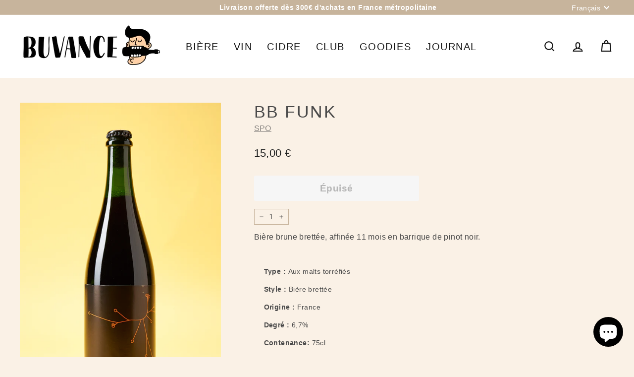

--- FILE ---
content_type: text/html; charset=utf-8
request_url: https://buvance.com/collections/vendors?view=vendor-ajax&q=SPO
body_size: 762
content:


<div class="grid-item grid-product " data-product-handle="spo-abricots-damphore" data-product-id="9171046859077">
  <div class="grid-item__content"><div class="grid-product__actions"></div><a href="/collections/vendors/products/spo-abricots-damphore" class="grid-item__link">
      <div class="grid-product__image-wrap">
        <div class="grid-product__tags"><div class="grid-product__tag grid-product__tag--sold-out">
              Épuisé
            </div></div><div style="height: 0; padding-bottom: 150.03663003663004%;">
            <img class="grid-product__image lazyload"
                data-src="//buvance.com/cdn/shop/files/spo-abricotsd_amphore_{width}x.jpg?v=1711100012"
                data-widths="[360, 540, 720, 900, 1080]"
                data-aspectratio="0.66650390625"
                data-sizes="auto"
                alt="SPO - Abricots d&#39;amphore - bière artisanale">
            <noscript>
              <img class="grid-product__image lazyloaded"
                src="//buvance.com/cdn/shop/files/spo-abricotsd_amphore_400x.jpg?v=1711100012"
                alt="SPO - Abricots d&#39;amphore - bière artisanale">
            </noscript>
          </div></div>

      <div class="grid-item__meta">
        <div class="grid-item__meta-main"><div class="grid-product__title">Abricots d'amphore</div><div class="grid-product__vendor">SPO</div></div>
        <div class="grid-item__meta-secondary">
          <div class="grid-product__price"><span class="grid-product__price--current"><span aria-hidden="true">19,50 €</span>
<span class="visually-hidden">19,50 €</span>
</span></div></div>
      </div>
    </a>
  </div>
</div>
<div class="grid-item grid-product " data-product-handle="spo-ambrett-v2" data-product-id="7919933489387">
  <div class="grid-item__content"><div class="grid-product__actions">
<button type="button" class="text-link quick-add-btn js-quick-add-btn"
                      title="Ajouter au panier"
                      tabindex="-1"
                      data-id="43539209191659">
                <span class="btn btn--circle btn--icon">
                  <svg aria-hidden="true" focusable="false" role="presentation" class="icon icon-plus" viewBox="0 0 64 64"><path class="cls-1" d="M32 9v46m23-23H9"/></svg>
                  <span class="icon__fallback-text">Ajouter au panier</span>
                </span>
              </button></div><a href="/collections/vendors/products/spo-ambrett-v2" class="grid-item__link">
      <div class="grid-product__image-wrap">
        <div class="grid-product__tags"></div><div style="height: 0; padding-bottom: 149.9802761341223%;">
            <img class="grid-product__image lazyload"
                data-src="//buvance.com/cdn/shop/products/SPo-ambrettV2_{width}x.jpg?v=1668005337"
                data-widths="[360, 540, 720, 900, 1080]"
                data-aspectratio="0.6667543398211467"
                data-sizes="auto"
                alt="">
            <noscript>
              <img class="grid-product__image lazyloaded"
                src="//buvance.com/cdn/shop/products/SPo-ambrettV2_400x.jpg?v=1668005337"
                alt="">
            </noscript>
          </div></div>

      <div class="grid-item__meta">
        <div class="grid-item__meta-main"><div class="grid-product__title">Ambrett V2</div><div class="grid-product__vendor">SPO</div></div>
        <div class="grid-item__meta-secondary">
          <div class="grid-product__price"><span class="grid-product__price--current"><span aria-hidden="true">17,00 €</span>
<span class="visually-hidden">17,00 €</span>
</span></div></div>
      </div>
    </a>
  </div>
</div>
<div class="grid-item grid-product " data-product-handle="spo-ambrett-v3" data-product-id="7919933784299">
  <div class="grid-item__content"><div class="grid-product__actions"></div><a href="/collections/vendors/products/spo-ambrett-v3" class="grid-item__link">
      <div class="grid-product__image-wrap">
        <div class="grid-product__tags"><div class="grid-product__tag grid-product__tag--sold-out">
              Épuisé
            </div></div><div style="height: 0; padding-bottom: 149.9802761341223%;">
            <img class="grid-product__image lazyload"
                data-src="//buvance.com/cdn/shop/products/Spo-ambrettV3_{width}x.jpg?v=1668005406"
                data-widths="[360, 540, 720, 900, 1080]"
                data-aspectratio="0.6667543398211467"
                data-sizes="auto"
                alt="">
            <noscript>
              <img class="grid-product__image lazyloaded"
                src="//buvance.com/cdn/shop/products/Spo-ambrettV3_400x.jpg?v=1668005406"
                alt="">
            </noscript>
          </div></div>

      <div class="grid-item__meta">
        <div class="grid-item__meta-main"><div class="grid-product__title">Ambrett V3</div><div class="grid-product__vendor">SPO</div></div>
        <div class="grid-item__meta-secondary">
          <div class="grid-product__price"><span class="grid-product__price--current"><span aria-hidden="true">17,00 €</span>
<span class="visually-hidden">17,00 €</span>
</span></div></div>
      </div>
    </a>
  </div>
</div>
<div class="grid-item grid-product " data-product-handle="spo-amer-bretts-quetsches-2024" data-product-id="9171014320453">
  <div class="grid-item__content"><div class="grid-product__actions">
<button type="button" class="text-link quick-add-btn js-quick-add-btn"
                      title="Ajouter au panier"
                      tabindex="-1"
                      data-id="48386796323141">
                <span class="btn btn--circle btn--icon">
                  <svg aria-hidden="true" focusable="false" role="presentation" class="icon icon-plus" viewBox="0 0 64 64"><path class="cls-1" d="M32 9v46m23-23H9"/></svg>
                  <span class="icon__fallback-text">Ajouter au panier</span>
                </span>
              </button></div><a href="/collections/vendors/products/spo-amer-bretts-quetsches-2024" class="grid-item__link">
      <div class="grid-product__image-wrap">
        <div class="grid-product__tags"></div><div style="height: 0; padding-bottom: 150.03663003663004%;">
            <img class="grid-product__image lazyload"
                data-src="//buvance.com/cdn/shop/files/spo-amerquetsches_{width}x.jpg?v=1711098758"
                data-widths="[360, 540, 720, 900, 1080]"
                data-aspectratio="0.66650390625"
                data-sizes="auto"
                alt="SPO - Amer Brett&#39;s Quetsches 2024 - bière artisanale">
            <noscript>
              <img class="grid-product__image lazyloaded"
                src="//buvance.com/cdn/shop/files/spo-amerquetsches_400x.jpg?v=1711098758"
                alt="SPO - Amer Brett&#39;s Quetsches 2024 - bière artisanale">
            </noscript>
          </div></div>

      <div class="grid-item__meta">
        <div class="grid-item__meta-main"><div class="grid-product__title">Amer Brett's Quetsches</div><div class="grid-product__vendor">SPO</div></div>
        <div class="grid-item__meta-secondary">
          <div class="grid-product__price"><span class="grid-product__price--current"><span aria-hidden="true">19,50 €</span>
<span class="visually-hidden">19,50 €</span>
</span></div></div>
      </div>
    </a>
  </div>
</div>
<div class="grid-item grid-product " data-product-handle="spo-amer-sauvage" data-product-id="9171024150853">
  <div class="grid-item__content"><div class="grid-product__actions">
<button type="button" class="text-link quick-add-btn js-quick-add-btn"
                      title="Ajouter au panier"
                      tabindex="-1"
                      data-id="48386808054085">
                <span class="btn btn--circle btn--icon">
                  <svg aria-hidden="true" focusable="false" role="presentation" class="icon icon-plus" viewBox="0 0 64 64"><path class="cls-1" d="M32 9v46m23-23H9"/></svg>
                  <span class="icon__fallback-text">Ajouter au panier</span>
                </span>
              </button></div><a href="/collections/vendors/products/spo-amer-sauvage" class="grid-item__link">
      <div class="grid-product__image-wrap">
        <div class="grid-product__tags"></div><div style="height: 0; padding-bottom: 150.03663003663004%;">
            <img class="grid-product__image lazyload"
                data-src="//buvance.com/cdn/shop/files/spo-amersauvage_{width}x.jpg?v=1711099131"
                data-widths="[360, 540, 720, 900, 1080]"
                data-aspectratio="0.66650390625"
                data-sizes="auto"
                alt="SPO - Amer Sauvage - bière artisanale">
            <noscript>
              <img class="grid-product__image lazyloaded"
                src="//buvance.com/cdn/shop/files/spo-amersauvage_400x.jpg?v=1711099131"
                alt="SPO - Amer Sauvage - bière artisanale">
            </noscript>
          </div></div>

      <div class="grid-item__meta">
        <div class="grid-item__meta-main"><div class="grid-product__title">Amer Sauvage</div><div class="grid-product__vendor">SPO</div></div>
        <div class="grid-item__meta-secondary">
          <div class="grid-product__price"><span class="grid-product__price--current"><span aria-hidden="true">16,00 €</span>
<span class="visually-hidden">16,00 €</span>
</span></div></div>
      </div>
    </a>
  </div>
</div>
<div class="grid-item grid-product " data-product-handle="spo-bb-funk" data-product-id="7899537506539">
  <div class="grid-item__content"><div class="grid-product__actions"></div><a href="/collections/vendors/products/spo-bb-funk" class="grid-item__link">
      <div class="grid-product__image-wrap">
        <div class="grid-product__tags"><div class="grid-product__tag grid-product__tag--sold-out">
              Épuisé
            </div></div><div style="height: 0; padding-bottom: 149.9802761341223%;">
            <img class="grid-product__image lazyload"
                data-src="//buvance.com/cdn/shop/products/SPO-BBFunk_{width}x.jpg?v=1666275459"
                data-widths="[360, 540, 720, 900, 1080]"
                data-aspectratio="0.6667543398211467"
                data-sizes="auto"
                alt="">
            <noscript>
              <img class="grid-product__image lazyloaded"
                src="//buvance.com/cdn/shop/products/SPO-BBFunk_400x.jpg?v=1666275459"
                alt="">
            </noscript>
          </div></div>

      <div class="grid-item__meta">
        <div class="grid-item__meta-main"><div class="grid-product__title">BB Funk</div><div class="grid-product__vendor">SPO</div></div>
        <div class="grid-item__meta-secondary">
          <div class="grid-product__price"><span class="grid-product__price--current"><span aria-hidden="true">15,00 €</span>
<span class="visually-hidden">15,00 €</span>
</span></div></div>
      </div>
    </a>
  </div>
</div>
<div class="grid-item grid-product " data-product-handle="spo-brettanovinasse" data-product-id="7899550187755">
  <div class="grid-item__content"><div class="grid-product__actions"></div><a href="/collections/vendors/products/spo-brettanovinasse" class="grid-item__link">
      <div class="grid-product__image-wrap">
        <div class="grid-product__tags"><div class="grid-product__tag grid-product__tag--sold-out">
              Épuisé
            </div></div><div style="height: 0; padding-bottom: 149.9802761341223%;">
            <img class="grid-product__image lazyload"
                data-src="//buvance.com/cdn/shop/products/SPO-brettanovinasse_{width}x.jpg?v=1666276111"
                data-widths="[360, 540, 720, 900, 1080]"
                data-aspectratio="0.6667543398211467"
                data-sizes="auto"
                alt="">
            <noscript>
              <img class="grid-product__image lazyloaded"
                src="//buvance.com/cdn/shop/products/SPO-brettanovinasse_400x.jpg?v=1666276111"
                alt="">
            </noscript>
          </div></div>

      <div class="grid-item__meta">
        <div class="grid-item__meta-main"><div class="grid-product__title">Brettanovinasse</div><div class="grid-product__vendor">SPO</div></div>
        <div class="grid-item__meta-secondary">
          <div class="grid-product__price"><span class="grid-product__price--current"><span aria-hidden="true">17,50 €</span>
<span class="visually-hidden">17,50 €</span>
</span></div></div>
      </div>
    </a>
  </div>
</div>


--- FILE ---
content_type: text/javascript
request_url: https://limits.minmaxify.com/buvance.myshopify.com?v=139a&r=20251211153326
body_size: 17927
content:
!function(e){if(!e.minMaxify&&-1==location.href.indexOf("checkout.shopify")){var a=e.minMaxifyContext||{},i=e.minMaxify={shop:"buvance.myshopify.com",cart:null,cartLoadTryCount:0,customer:a.customer,feedback:function(e){if(0!=t.search(/\/(account|password|checkouts|cache|pages|\d+\/)/)){var a=new XMLHttpRequest;a.open("POST","https://app.minmaxify.com/report"),a.send(location.protocol+"//"+i.shop+t+"\n"+e)}},guarded:function(e,a){return function(){try{var t=a&&a.apply(this,arguments),n=e.apply(this,arguments);return a?n||t:n}catch(e){console.error(e);var r=e.toString();-1==r.indexOf("Maximum call stack")&&i.feedback("ex\n"+(e.stack||"")+"\n"+r)}}}},t=e.location.pathname;i.guarded((function(){var n,r,o,m,u,l=e.jQuery,s=e.document,d={btnCheckout:"[name=checkout],[href='/checkout'],[type=submit][value=Checkout],[onclick='window.location\\=\\'\\/checkout\\''],form[action='/checkout'] [type=submit],.checkout_button,form[action='/cart'] [type=submit].button-cart-custom,.btn-checkout,.checkout-btn,.button-checkout,.rebuy-cart__checkout-button,.gokwik-checkout,.tdf_btn_ck",lblCheckout:"[name=checkout]",btnCartQtyAdjust:".cart-item-decrease,.cart-item-increase,.js--qty-adjuster,.js-qty__adjust,.minmaxify-quantity-button,.numberUpDown > *,.cart-item button.adjust,.cart-wrapper .quantity-selector__button,.cart .product-qty > .items,.cart__row [type=button],.cart-item-quantity button.adjust,.cart_items .js-change-quantity,.ajaxcart__qty-adjust,.cart-table-quantity button",divCheckout:".additional-checkout-buttons,.dynamic-checkout__content,.cart__additional_checkout,.additional_checkout_buttons,.paypal-button-context-iframe,.additional-checkout-button--apple-pay,.additional-checkout-button--google-pay",divDynaCheckout:"div.shopify-payment-button,.shopify-payment-button > div,#gokwik-buy-now",fldMin:"",fldQty:"input[name=quantity]",fldCartQty:"input[name^='updates['],.cart__qty-input,[data-cart-item-quantity]",btnCartDrawer:"a[href='/cart'],.js-drawer-open-right",btnUpdate:"[type=submit][name=update],.cart .btn-update"},c=0,h={name:""},p=2e4,x={NOT_VALID_MSG:"Commande non valide",CART_UPDATE_MSG:"Le panier a besoin d'être mis à jour",CART_AUTO_UPDATE:"Les quantités ont été modifiées, appuyez sur OK pour valider le panier.",CART_UPDATE_MSG2:'Le contenu du panier a changé, vous devez cliquer sur "Mettre à jour le panier" avant de poursuivre.',VERIFYING_MSG:"Verifying",VERIFYING_EXPANDED:"Please wait while we verify your cart.",PREVENT_CART_UPD_MSG:"\n\n"},g="/";function f(){return(new Date).getTime()}Object.assign;function b(e,a){try{setTimeout(e,a||0)}catch(i){a||e()}}function v(e){return e?"string"==typeof e?s.querySelectorAll(e):e.nodeType?[e]:e:[]}function y(e,a){var i,t=v(e);if(t&&a)for(i=0;i<t.length;++i)a(t[i]);return t}function k(e,a){var i=e&&s.querySelector(e);if(i)return a?"string"==typeof a?i[a]:a(i):i}function _(e,a){if(l)return l(e).trigger(a);y(e,(function(e){e[a]()}))}function M(e,a,i){try{if(l)return l(e).on(a,i)}catch(e){}y(e,(function(e){e.addEventListener(a,i)}))}function C(e,a){try{var i=s.createElement("template");i.innerHTML=e;var t=i.content.childNodes;if(t){if(!a)return t[0];for(;t.length;)a.appendChild(t[0]);return 1}}catch(e){console.error(e)}}function L(e){var a=e.target;try{return(a.closest||a.matches).bind(a)}catch(e){}}function w(){}i.showMessage=function(e){if(B())return(i.closePopup||w)(),!0;var a=R.messages||R.getMessages();if(++c,e&&(i.prevented=f()),!i.showPopup||!i.showPopup(a[0],a.slice(1))){for(var t="",n=0;n<a.length;++n)t+=a[n]+"\n";alert(t),o&&_(d.btnUpdate,"click")}return e&&(e.stopImmediatePropagation&&e.stopImmediatePropagation(),e.stopPropagation&&e.stopPropagation(),e.preventDefault&&e.preventDefault()),!1};var T="top: 0; left: 0; width: 100%; height: 100%; position: fixed;",A=".minmaxify-p-bg {"+T+" z-index: 2147483641; overflow: hidden; background: #0B0B0BCC; opacity: 0.2;} .minmaxify-p-bg.minmaxify-a {transition: opacity 0.15s ease-out; opacity: 1; display: block;} .minmaxify-p-wrap {"+T+' display: table; z-index: 2147483642; outline: none !important; pointer-events: none;} .minmaxify-p-wrap > div {display: table-cell; vertical-align: middle;} .minmaxify-dlg {padding:0px; margin:auto; border: 0px;} .minmaxify-dlg::backdrop {background:#0B0B0BBB;} .minmaxify-p {opacity: .5; color: black; background-color: white; padding: 18px; max-width: 500px; margin: 18px auto; width: calc(100% - 36px); pointer-events: auto; border: solid white 1px; overflow: auto; max-height: 95vh;} dialog > .minmaxify-p {margin:auto; width:100%;} .minmaxify-p.minmaxify-a {opacity: 1; transition: all 0.25s ease-in; border-width: 0px;} .minmaxify-ok {display: inline-block; padding: 8px 20px; margin: 0; line-height: 1.42; text-decoration: none; text-align: center; vertical-align: middle; white-space: nowrap; border: 1px solid transparent; border-radius: 2px; font-family: "Montserrat","Helvetica Neue",sans-serif; font-weight: 400;font-size: 14px;text-transform: uppercase;transition:background-color 0.2s ease-out;background-color: #528ec1; color: white; min-width: unset;} .minmaxify-ok:after {content: "OK";} .minmaxify-close {font-style: normal; font-size: 28px; font-family: monospace; overflow: visible; background: transparent; border: 0; appearance: none; display: block; outline: none; padding: 0px; box-shadow: none; margin: -10px -5px 0 0; opacity: .65;} .minmaxify-p button {user-select: none; cursor: pointer; float:right; width: unset;} .minmaxify-close:hover, .minmaxify-close:focus {opacity: 1;} .minmaxify-p ul {padding-left: 2rem; margin-bottom: 2rem;}';function P(e){if(x.locales){var a=(x.locales[i.locale]||{})[e];if(void 0!==a)return a}return x[e]}var O,G={messages:[P("VERIFYING_EXPANDED")],equalTo:function(e){return this===e}},R=G;function I(e){return n?n.getItemLimits(i,e):{}}function S(){return n&&X}function B(){return R.isOk&&!o&&S()||"force"==R.isOk||r}function q(){location.pathname!=t&&(t=location.pathname);try{if(S()&&!r){!function(){var e=i.cart&&i.cart.items;if(!e)return;y(d.fldCartQty,(function(a){for(var i=0;i<e.length;++i){var t=e[i],n=a.dataset;if(t.key==n.lineId||a.id&&-1!=a.id.search(new RegExp("updates(_large)?_"+t.id,"i"))||(n.cartLine||n.index)==i+1){var r=I(t);r.min>1&&!r.combine&&(a.min=r.min),r.max&&(a.max=r.max),r.multiple&&!r.combine&&(a.step=r.multiple);break}}}))}(),y(d.divDynaCheckout,(function(e){e.style.display="none"}));var a=function(a){var i,n;if(!i){if(!n)try{n=decodeURIComponent(t||location.href||"")}catch(e){n=""}if(!((n=n.split("/")).length>2&&"products"==n[n.length-2]))return;i=n[n.length-1]}var r=(e.ShopifyAnalytics||{}).meta||{},o={handle:i,sku:""},m=r.product,u=r.selectedVariantId;if(!m){var l=k("#ProductJson-product-template");if(l)try{m=l._product||JSON.parse(l.dataset.product||l.textContent)}catch(e){}}if(m){o.product_description=m.description,o.product_type=m.type,o.vendor=m.vendor,o.price=m.price,o.product_title=m.title,o.product_id=m.id;var s=m.variants||[],d=s.length;if(u||1==d)for(var c=0;c<d;++c){var h=s[c];if(1==d||h.id==u){o.variant_title=h.public_title,o.sku=h.sku,o.grams=h.weight,o.price=h.price||m.price,o.variant_id=h.id,o.name=h.name,o.product_title||(o.product_title=h.name);break}}}return Z(o),o}();if(a){var n=k(d.fldQty);!function(a,i){function t(e,a){if(arguments.length<2)return i.getAttribute(e);null==a?i.removeAttribute(e):i.setAttribute(e,a)}var n=a.max||void 0,r=a.multiple,o=a.min;if((e.minmaxifyDisplayProductLimit||w)(a),i){var m=t("mm-max"),u=t("mm-step"),l=t("mm-min"),s=parseInt(i.max),d=parseInt(i.step),c=parseInt(i.min);stockMax=parseInt(t("mm-stock-max")),val=parseInt(i.value),(o!=l||o>c)&&((l?val==l||val==c:!val||val<o)&&(i.value=o),!a.combine&&o>1?t("min",o):l&&t("min",1),t("mm-min",o)),isNaN(stockMax)&&!m&&(stockMax=parseInt(t("data-max-quantity")||t("max")),t("mm-stock-max",stockMax)),!isNaN(stockMax)&&n&&n>stockMax&&(n=stockMax),(n!=m||isNaN(s)||s>n)&&(n?t("max",n):m&&t("max",null),t("mm-max",n)),(r!=u||r>1&&d!=r)&&(a.combine?u&&t("step",null):t("step",r),t("mm-step",r))}}(I(a),n)}}}catch(e){console.error(e)}return N(),j(),!0}function N(e,a,i){y(d.lblCheckout,(function(t){var n=null===e?t.minMaxifySavedLabel:e;t.minMaxifySavedLabel||(t.minMaxifySavedLabel=t.value||(t.innerText||t.textContent||"").trim()),void 0!==n&&(t.value=n,t.textContent&&!t.childElementCount&&(t.textContent=n));var r=t.classList;r&&a&&r.add(a),r&&i&&r.remove(i)}))}function E(e){"start"==e?(N(P("VERIFYING_MSG"),"btn--loading"),m||(m=f(),p&&b((function(){m&&f()-m>=p&&(U()&&i.feedback("sv"),R={isOk:"force"},E("stop"))}),p))):"stop"==e?(N(R.isOk?null:P("NOT_VALID_MSG"),0,"btn--loading"),m=0,(i.popupShown||w)()&&b(i.showMessage)):"changed"==e&&N(P("CART_UPDATE_MSG")),j()}function j(){y(d.divCheckout,(function(e){var a=e.style;B()?e.mm_hidden&&(a.display=e.mm_hidden,e.mm_hidden=!1):"none"!=a.display&&(e.mm_hidden=a.display||"block",a.display="none")})),(e.minmaxifyDisplayCartLimits||w)(!r&&R,o)}function D(e){var a=L(e);if(a){if(a(d.btnCheckout))return i.showMessage(e);a(d.btnCartQtyAdjust)&&i.onChange(e)}}function z(a){null==i.cart&&(i.cart=(e.Shopify||{}).cart||null),a&&function(){let e=(i.cart||{}).items;if(e){X=!0;for(var a=0;a<e.length;++a){var t=e[a];t.quantity&&!Z(t)&&(X=!1)}X||Y()}}();var t=i.cart&&i.cart.item_count&&(a||!c&&U());(q()||t||a)&&(S()&&i.cart?(R=n.validateCart(i),E("stop"),t&&(O&&!R.isOk&&!R.equalTo(O)&&s.body?i.showMessage():!c&&U()&&b(i.showMessage,100)),O=R):(R=G,E("start"),i.cart||V()))}function U(){let e=t.length-5;return e<4&&t.indexOf("/cart")==e}function F(e,a,t,n){if(a&&"function"==typeof a.search&&4==e.readyState&&"blob"!=e.responseType){var r,m;try{if(200!=e.status)"POST"==t&&-1!=a.search(/\/cart(\/update|\/change|\/clear|\.js)/)&&(422==e.status?V():o&&(o=!1,z()));else{if("GET"==t&&-1!=a.search(/\/cart($|\.js|\.json|\?view=)/)&&-1==a.search(/\d\d\d/))return;var u=(r=e.response||e.responseText||"").indexOf&&r.indexOf("{")||0;-1!=a.search(/\/cart(\/update|\/change|\/clear|\.js)/)||"/cart"==a&&0==u?(-1!=a.indexOf("callback=")&&r.substring&&(r=r.substring(u,r.length-1)),m=i.handleCartUpdate(r,-1!=a.indexOf("cart.js")?"get":"update",n)):-1!=a.indexOf("/cart/add")?m=i.handleCartUpdate(r,"add",n):"GET"!=t||U()&&"/cart"!=a||(z(),m=1)}}catch(e){if(!r||0==e.toString().indexOf("SyntaxError"))return;console.error(e),i.feedback("ex\n"+(e.stack||"")+"\n"+e.toString()+"\n"+a)}m&&Q()}}function Q(){for(var e=500;e<=2e3;e+=500)b(q,e)}function V(){var e=new XMLHttpRequest,a=g+"cart.js?_="+f();e.open("GET",a),e.mmUrl=null,e.onreadystatechange=function(){F(e,a)},e.send(),b((function(){null==i.cart&&i.cartLoadTryCount++<60&&V()}),5e3+500*i.cartLoadTryCount)}i.getLimitsFor=I,i.checkLimits=B,i.onChange=i.guarded((function(){E("changed"),o=!0,R=U()&&k(d.btnUpdate)?{messages:[P("CART_AUTO_UPDATE")]}:{messages:[P("CART_UPDATE_MSG2")]},j()})),e.getLimits=z,e.mmIsEnabled=B,i.handleCartUpdate=function(e,a,t){"string"==typeof e&&(e=JSON.parse(e));var n="get"==a&&JSON.stringify(e);if("get"!=a||u!=n){if("update"==a)i.cart=e;else if("add"!=a){if(t&&!e.item_count&&i.cart)return;i.cart=e}else{var r=e.items||[e];e=i.cart;for(var m=0;m<r.length;++m){var l=r[m];e&&e.items||(e=i.cart={total_price:0,total_weight:0,items:[],item_count:0}),e.total_price+=l.line_price,e.total_weight+=l.grams*l.quantity,e.item_count+=l.quantity;for(var s=0;s<e.items.length;++s){var d=e.items[s];if(d.id==l.id){e.total_price-=d.line_price,e.total_weight-=d.grams*d.quantity,e.item_count-=d.quantity,e.items[s]=l,l=0;break}}l&&e.items.unshift(l)}e.items=e.items.filter((function(e){return e.quantity>0})),n=JSON.stringify(e)}return u=n,o=!1,z(!0),1}if(!R.isOk)return q(),1};var H={},W={},J={},X=!0;function K(e){e?"string"==typeof e&&(e=JSON.parse(e)):e=[],J={};for(var a=0;a<e.length;++a){var i=e[a];i.product_id&&(H[i.product_id]=i),i.variant_id&&(W[i.variant_id]=i),i.id&&(J[i.id]=i)}}function Y(){var e=new XMLHttpRequest;e.open("GET","/apps/minmaxify/liquids/cart-extras?_="+f()),e.mmUrl=null,e.onreadystatechange=function(){4==e.readyState&&(K(e.responseText),z(!0))},e.send(),b((function(){!X&&i.cartLoadTryCount++<20&&Y()}),1e4+1e3*i.cartLoadTryCount)}function Z(e){var a=J[e.id]||W[e.variant_id]||H[e.product_id];if(a)return e.coll=a.collection,e.ptag=a.tag,!0}K(a.cartItemExtras),a.product&&K([a.product]);var $,ee=e.XMLHttpRequest.prototype,ae=ee.open,ie=ee.send;function te(){l||(l=e.jQuery);var a=e.Shopify||{},t=a.shop||location.host;if(h=a.theme||h,r=!1,t==i.shop){var n;i.locale=a.locale,q(),function(e,a,t,n){y(e,(function(e){if(!e["mmBound_"+a]){e["mmBound_"+a]=!0;var r=e["on"+a];r&&n?e["on"+a]=i.guarded((function(e){!1!==t()?r.apply(this,arguments):e.preventDefault()})):M(e,a,i.guarded(t))}}))}(d.btnCartDrawer,"click",Q),i.showPopup||C('<style type="text/css" minmaxify>'+A+"</style>",s.head)&&(i.showPopup=function(e,a){for(var t='<button title="Close (Esc)" type="button" class="minmaxify-close" aria-label="Close">&times;</button>'+e.replace(new RegExp("\n","g"),"<br/>")+"<ul>",r=0;r<a.length;++r){var o=a[r];o&&(t+="<li>"+o+"</li>")}t+='</ul><div><button class="minmaxify-ok"></button><div style="display:table;clear:both;"></div></div>';var m=k("div.minmaxify-p");if(m)m.innerHTML=t,n&&!n.open&&n.showModal();else{var u=s.body;(n=s.createElement("dialog")).showModal?(n.className="minmaxify-dlg",n.innerHTML="<div class='minmaxify-p minmaxify-a'>"+t+"</div>",u.appendChild(n),n.showModal(),M(n,"click",(function(e){var a=L(e);a&&!a(".minmaxify-p")&&i.closePopup()}))):(n=0,u.insertBefore(C("<div class='minmaxify-p-bg'></div>"),u.firstChild),u.insertBefore(C("<div class='minmaxify-p-wrap'><div><div role='dialog' aria-modal='true' aria-live='assertive' tabindex='1' class='minmaxify-p'>"+t+"</div></div></div>"),u.firstChild),b(y.bind(i,".minmaxify-p-bg, .minmaxify-p",(function(e){e.classList.add("minmaxify-a")}))))}return M(".minmaxify-ok","click",(function(){i.closePopup(1)})),M(".minmaxify-close, .minmaxify-p-bg","click",(function(){i.closePopup()})),1},i.closePopup=function(e){n?n.close():y(".minmaxify-p-wrap, .minmaxify-p-bg",(function(e){e.parentNode.removeChild(e)})),o&&e&&_(d.btnUpdate,"click")},i.popupShown=function(){return n?n.open:v("div.minmaxify-p").length},s.addEventListener("keyup",(function(e){27===e.keyCode&&i.closePopup()}))),ne();var m=document.getElementsByTagName("script");for(let e=0;e<m.length;++e){var u=m[e];u.src&&-1!=u.src.indexOf("trekkie.storefront")&&!u.minMaxify&&(u.minMaxify=1,u.addEventListener("load",ne))}}else r=!0}function ne(){var a=e.trekkie||(e.ShopifyAnalytics||{}).lib||{},t=a.track;t&&!t.minMaxify&&(a.track=function(e){return"Viewed Product Variant"==e&&b(q),t.apply(this,arguments)},a.track.minMaxify=1,a.ready&&(a.ready=i.guarded(z,a.ready)));var n=e.subscribe;"function"!=typeof n||n.mm_quTracked||(n.mm_quTracked=1,n("quantity-update",i.guarded(q)))}i.initCartValidator=i.guarded((function(e){n||(n=e,r||z(!0))})),ee.open=function(e,a,i,t,n){return this.mmMethod=e,this.mmUrl=a,ae.apply(this,arguments)},ee.send=function(e){var a=this;return a.addEventListener?a.addEventListener("readystatechange",(function(e){F(a,a.mmUrl,a.mmMethod)})):a.onreadystatechange=i.guarded((function(){F(a,a.mmUrl)}),a.onreadystatechange),ie.apply(a,arguments)},($=e.fetch)&&!$.minMaxify&&(e.fetch=function(e,a){var t,n=(a||e||{}).method||"GET";return t=$.apply(this,arguments),-1!=(e=((e||{}).url||e||"").toString()).search(/\/cart(\/|\.js)/)&&(t=t.then((function(a){try{var t=i.guarded((function(i){a.readyState=4,a.responseText=i,F(a,e,n,!0)}));a.ok?a.clone().text().then(t):t()}catch(e){}return a}))),t},e.fetch.minMaxify=1),["mousedown","touchstart","touchend","click"].forEach((function(a){e.addEventListener(a,i.guarded(D),{capture:!0,passive:!1})})),e.addEventListener("keydown",(function(e){var a=e.key,t=L(e);t&&t(d.fldCartQty)&&(a>=0&&a<=9||-1!=["Delete","Backspace"].indexOf(a))&&i.onChange(e)})),e.addEventListener("change",i.guarded((function(e){var a=L(e);a&&a(d.fldCartQty)&&i.onChange(e)}))),s.addEventListener("DOMContentLoaded",i.guarded((function(){te(),r||(U()&&b(z),(e.booster||e.BoosterApps)&&l&&l.fn.ajaxSuccess&&l(s).ajaxSuccess((function(e,a,i){i&&F(a,i.url,i.type)})))}))),te()}))()}}(window),function(){function e(e,a,i,t){this.cart=a||{},this.opt=e,this.customer=i,this.messages=[],this.locale=t&&t.toLowerCase()}e.prototype={recalculate:function(e){this.isOk=!0,this.messages=!e&&[],this.isApplicable()&&(this._calcWeights(),this.addMsg("INTRO_MSG"),this._doSubtotal(),this._doItems(),this._doCombinedRules(),this._doQtyTotals(),this._doWeight())},getMessages:function(){return this.messages||this.recalculate(),this.messages},isApplicable:function(){var e=this.cart._subtotal=Number(this.cart.total_price||0)/100,a=this.opt.overridesubtotal;if(!(a>0&&e>a)){for(var i=0,t=this.cart.items||[],n=0;n<t.length;n++)i+=Number(t[n].quantity);return this.cart._totalQuantity=i,1}},addMsg:function(e,a){if(!this.messages)return;const i=this.opt.messages;var t=i[e];if(i.locales&&this.locale){var n=(i.locales[this.locale]||{})[e];void 0!==n&&(t=n)}t&&(t=this._fmtMsg(unescape(t),a)),this.messages.push(t)},equalTo:function(e){if(this.isOk!==e.isOk)return!1;var a=this.getMessages(),i=e.messages||e.getMessages&&e.getMessages()||[];if(a.length!=i.length)return!1;for(var t=0;t<a.length;++t)if(a[t]!==i[t])return!1;return!0},_calcWeights:function(){this.weightUnit=this.opt.weightUnit||"g";var e=i[this.weightUnit]||1,a=this.cart.items;if(a)for(var t=0;t<a.length;t++){var n=a[t];n._weight=Math.round(Number(n.grams||0)*e*n.quantity*100)/100}this.cart._totalWeight=Math.round(Number(this.cart.total_weight||0)*e*100)/100},_doSubtotal:function(){var e=this.cart._subtotal,a=this.opt.minorder,i=this.opt.maxorder;e<a&&(this.addMsg("MIN_SUBTOTAL_MSG"),this.isOk=!1),i>0&&e>i&&(this.addMsg("MAX_SUBTOTAL_MSG"),this.isOk=!1)},_doWeight:function(){var e=this.cart._totalWeight,a=this.opt.weightmin,i=this.opt.weightmax;e<a&&(this.addMsg("MIN_WEIGHT_MSG"),this.isOk=!1),i>0&&e>i&&(this.addMsg("MAX_WEIGHT_MSG"),this.isOk=!1)},checkGenericLimit:function(e,a,i){if(a.applyTo)return this.checkLimitRule(e,a,i);if(!(e.quantity<a.min&&(this.addGenericError("MIN",e,a,i),i)||a.max&&e.quantity>a.max&&(this.addGenericError("MAX",e,a,i),i)||a.multiple>1&&e.quantity%a.multiple>0&&(this.addGenericError("MULT",e,a,i),i))){var t=e.line_price/100;void 0!==a.minAmt&&t<a.minAmt&&(this.addGenericError("MIN_SUBTOTAL",e,a,i),i)||a.maxAmt&&t>a.maxAmt&&this.addGenericError("MAX_SUBTOTAL",e,a,i)}},addGenericError:function(e,a,i,t){var n={item:a};t?(e="PROD_"+e+"_MSG",n.itemLimit=i,n.refItem=t):(e="GROUP_"+e+"_MSG",n.groupLimit=i),this.addMsg(e,n),this.isOk=!1},_buildLimitMaps:function(){var e=this.opt,a=e.items||[];e.bySKU={},e.byId={},e.byHandle={};for(var i=0;i<a.length;++i){var t=a[i];t.sku?e.bySKU[t.sku]=t:(t.h&&(e.byHandle[t.h]=t),t.id&&(e.byId[t.id]=t))}},_doItems:function(){var e,a=this.cart.items||[],i={},t={},n=this.opt;n.byHandle||this._buildLimitMaps(),(n.itemmin||n.itemmax||n.itemmult)&&(e={min:n.itemmin,max:n.itemmax,multiple:n.itemmult});for(var r=0;r<a.length;r++){var o=a[r],m=this.getCartItemKey(o),u=i[m],l=t[o.handle];u?(u.quantity+=o.quantity,u.line_price+=o.line_price,u._weight+=o._weight):u=i[m]={ref:o,quantity:o.quantity,line_price:o.line_price,grams:o.grams,_weight:o._weight,limit:this._getIndividualItemLimit(o),limitRule:this.getIndividualLimitRule(o)},l?(l.quantity+=o.quantity,l.line_price+=o.line_price,l._weight+=o._weight):l=t[o.handle]={ref:o,quantity:o.quantity,line_price:o.line_price,grams:o.grams,_weight:o._weight,limitRule:this.getIndividualLimitRule(o,!0)},l.limit&&l.limit.combine||(l.limit=u.limit)}for(var s in i){if(o=i[s])((d=o.limit||o.limitRule)?!d.combine:e)&&this.checkGenericLimit(o,d||e,o.ref)}for(var s in t){var d;if(o=t[s])(d=o.limit||o.limitRule)&&d.combine&&this.checkGenericLimit(o,d,o.ref)}},getCartItemKey:function(e){var a=e.handle;return a+=e.sku||e.variant_id},getCartItemIds:function(e){var a={handle:e.handle||"",product_id:e.product_id,sku:e.sku},i=a.handle.indexOf(" ");return i>0&&(a.sku=a.handle.substring(i+1),a.handle=a.handle.substring(0,i)),a},_getIndividualItemLimit:function(e){var a=this.opt,i=this.getCartItemIds(e);return a.bySKU[i.sku]||a.byId[i.product_id]||a.byHandle[i.handle]},getItemLimit:function(e){var a=this.opt;if(!a)return{};void 0===a.byHandle&&this._buildLimitMaps();var i=this._getIndividualItemLimit(e);return i||(i=this.getIndividualLimitRule(e)),i||(i={min:a.itemmin,max:a.itemmax,multiple:a.itemmult}),i},calcItemLimit:function(e){var a=this.getItemLimit(e);(a={max:a.max||0,multiple:a.multiple||1,min:a.min,combine:a.combine}).min||(a.min=a.multiple);var i=this.opt.maxtotalitems||0;return(!a.max||i&&i<a.max)&&(a.max=i),a},_doQtyTotals:function(){var e=this.opt.maxtotalitems,a=this.opt.mintotalitems,i=this.opt.multtotalitems,t=this.cart._totalQuantity;0!=e&&t>e&&(this.addMsg("TOTAL_ITEMS_MAX_MSG"),this.isOk=!1),t<a&&(this.addMsg("TOTAL_ITEMS_MIN_MSG"),this.isOk=!1),i>1&&t%i>0&&(this.addMsg("TOTAL_ITEMS_MULT_MSG"),this.isOk=!1)},getIndividualGroupLimit:function(e,a){for(var i=this.opt.groups||[],t=0;t<i.length;++t){var n=i[t];if(1!=n.combine&&this.groupIsApplicable(e,n,a))return n}},groupIsApplicable:function(e,i,t){var n=i.field,r=i.op,o=i.filter;if("[]"==n)return this.checkMultipleConditions(o||[],this.groupIsApplicable.bind(this,e),r,t);var m,u=e[n];switch(n){case"ctags":u=(this.customer||{}).tags||[],m=!0;break;case"product":u=e.product_id;case"coll":case"ptag":m=!0;break;case"price":u/=100;break;case"handle":void 0!==(t||{}).handle&&(u=t.handle)}return m&&("e"==r?(r="oo",o=[o]):"ne"==r&&(r="no",o=[o])),a[r](u,o)},_doGroups:function(){for(var e=this.opt.groups||[],a=0;a<e.length;++a){var i=e[a];if(1==i.combine){for(var t=0,n=0,r=this.cart.items||[],o=0;o<r.length;++o){var m=r[o];this.groupIsApplicable(m,i)&&(t+=m.quantity,n+=m.line_price)}t&&this.checkGenericLimit({quantity:t,line_price:n},i)}}},checkMultipleConditions:function(e,a,i,t){for(var n=0;n<e.length;++n){if(a(e[n],t)){if("not"==i)return!1;if("or"==i)return!0}else{if("and"==i)return!1;if("nor"==i)return!0}}return"and"==i||"not"==i},getActiveLimitRules:function(){return this._activeLRules||(this._activeLRules=[],this._findActiveLimitRulesRecursively(this.opt.rules||[],this._activeLRules)),this._activeLRules},getIndividualLimitRule:function(e,a){for(var i=this.getActiveLimitRules(),t=0;t<i.length;++t){var n=i[t];if(-1!=n.applyTo.indexOf("product")&&this.ruleIsApplicable(n,e))return n.combine=!0,n;if(!a&&-1!=n.applyTo.indexOf("sku")&&this.ruleIsApplicable(n,e))return n}},ruleIsApplicable:function(e,a){return-1==e.applyTo.indexOf("group")||this.groupIsApplicable(a,e.group)},_findActiveLimitRulesRecursively:function(e,a){for(var i=0;i<e.length;++i){var t=e[i];"limit"!=t.type?(t.items||[]).length&&this.conditionIsApplicable(t.condition)&&this._findActiveLimitRulesRecursively(t.items,a):a.push(t)}},conditionIsApplicable:function(e){var i,t=e.type,n=e.op||"e",r=e.filter;if("[]"==t)return this.checkMultipleConditions(e.cond||[],this.conditionIsApplicable.bind(this),n);switch(t){case"ctags":i=(this.customer||{}).tags||[],"e"==n?(n="oo",r=[r]):"ne"==n&&(n="no",r=[r]);break;case"cart-item":for(var o=this.cart.items||[],m=0;m<o.length;++m)if(this.groupIsApplicable(o[m],r))return"e"==n;return"ne"==n;case"time":r=new Date(r),i=new Date;break;case"subtotal":i=this.cart._subtotal,r=Number(r)}return a[n](i,r)},_doCombinedRules:function(){for(var e=this.getActiveLimitRules(),a=0;a<e.length;++a){var i=e[a];if("cart"==i.applyTo||"group"==i.applyTo){for(var t={quantity:0,line_price:0,_weight:0,count:0},n=this.cart.items||[],r=0;r<n.length;++r){var o=n[r];this.ruleIsApplicable(i,o)&&(t.quantity+=o.quantity,t.line_price+=o.line_price,t._weight+=o._weight,t.count+=1)}(t.count||i.mandatory)&&this.checkLimitRule(t,i)}}},checkLimitRule:function(e,a){if(a.message){var i;a.mandatory&&!e.quantity&&(i=!0),a.min&&e.quantity<a.min&&(i=!0),void 0!==a.max&&e.quantity>a.max&&(i=!0),a.multiple>1&&e.quantity%a.multiple>0&&(i=!0);var t=Number(e.line_price)/100;if(a.amin&&t<a.amin&&(i=!0),void 0!==a.amax&&t>a.amax&&(i=!0),a.wmin&&e._weight<a.wmin&&(i=!0),void 0!==a.wmax&&e._weight>a.wmax&&(i=!0),i){this.isOk=!1;var n=this.messages,r=a.message;n&&-1==n.indexOf(r)&&n.push(r)}}},_fmtMsg:function(e,a){var i,t,n,r=this;return e.replace(/\{\{\s*(.*?)\s*\}\}/g,(function(e,o){try{i||(i=r._getContextMsgVariables(a)||{});var m=i[o];return void 0!==m?m:t||(t=i,r._setGeneralMsgVariables(t),void 0===(m=t[o]))?(n||(n=r._makeEvalFunc(i)),n(o)):m}catch(e){return'"'+e.message+'"'}}))},formatMoney:function(e){var a=this.opt.moneyFormat;if(void 0!==a){try{e=e.toLocaleString()}catch(e){}a&&(e=a.replace(/{{\s*amount[a-z_]*\s*}}/,e))}return e},_getContextMsgVariables(e){if(e){var a,i;if(e.itemLimit){var t=e.item,n=e.refItem||t,r=e.itemLimit;a={item:n,ProductQuantity:t.quantity,ProductName:r.combine&&unescape(n.product_title||r.name)||n.title,GroupTitle:r.title,ProductMinQuantity:r.min,ProductMaxQuantity:r.max,ProductQuantityMultiple:r.multiple},i=[["ProductAmount",Number(t.line_price)/100],["ProductMinAmount",r.minAmt],["ProductMaxAmount",r.maxAmt]]}if(e.groupLimit){t=e.item,n=e.refItem||t,r=e.groupLimit;a={item:n,GroupQuantity:t.quantity,GroupTitle:r.title,GroupMinQuantity:r.min,GroupMaxQuantity:r.max,GroupQuantityMultiple:r.multiple},i=[["GroupAmount",Number(t.line_price)/100],["GroupMinAmount",r.minAmt],["GroupMaxAmount",r.maxAmt]]}if(a){for(var o=0;o<i.length;o++){const e=i[o];isNaN(e[1])||Object.defineProperty(a,e[0],{get:this.formatMoney.bind(this,e[1])})}return a}}},_setGeneralMsgVariables:function(e){var a=this.cart,i=this.opt;e.CartWeight=a._totalWeight,e.CartMinWeight=i.weightmin,e.CartMaxWeight=i.weightmax,e.WeightUnit=this.weightUnit,e.CartQuantity=a._totalQuantity,e.CartMinQuantity=i.mintotalitems,e.CartMaxQuantity=i.maxtotalitems,e.CartQuantityMultiple=i.multtotalitems;for(var t=[["CartAmount",a._subtotal],["CartMinAmount",i.minorder],["CartMaxAmount",i.maxorder]],n=0;n<t.length;n++){const a=t[n];isNaN(a[1])||Object.defineProperty(e,a[0],{get:this.formatMoney.bind(this,a[1])})}},_makeEvalFunc:function(e){return new Function("_expr","with(this) return eval(_expr)").bind(e)}};var a={c:function(e,a){return e&&String(e).indexOf(a)>-1},nc:function(e,a){return e&&-1==String(e).indexOf(a)},e:function(e,a){return e==a},g:function(e,a){return e>a},l:function(e,a){return e<a},ne:function(e,a){return e!=a},be:function(e,a){return e>a[0]&&e<a[1]},oo:function(e,a){if(e){e instanceof Array||(e=[e]);for(var i=0;i<e.length;++i)for(var t=0;t<a.length;++t)if(e[i]==a[t])return 1}},no:function(e,a){e instanceof Array||(e=[e]);for(var i=0;i<e.length;++i)for(var t=0;t<a.length;++t)if(e[i]==a[t])return 0;return 1}},i={g:1,kg:.001,lb:.00220462,oz:.03527396},t={messages:{INTRO_MSG:"Impossible de passer la commande, les conditions ne sont pas remplies : \n\n",PROD_MIN_MSG:"{{ProductName}}: Must have at least {{ProductMinQuantity}} of this item.",PROD_MAX_MSG:"{{ProductName}}: Doit avoir au maximum {{ProductMaxQuantity}} de cet article.",PROD_MULT_MSG:"{{ProductName}}: Quantity must be a multiple of {{ProductQuantityMultiple}}."},items:[{id:9645666599237,h:"cyprien-lireux-degorgees-2022",name:"(Dé)gorgées 2022",max:2},{id:9675382063429,h:"3-fonteinen-x-de-cam-geuze-2022",name:"3 Fonteinen x De Cam Geuze",max:1},{id:7995633369323,h:"a-cote-de-julien-2018",name:"À côté de Julien 2018",max:2},{id:7984719331563,h:"yannick-meckert-a-lombre-des-jeunes-vignes-en-fleurs-2021",name:"A l'Ombre des Jeunes Vignes en Fleurs 2021",max:1},{id:9517214892357,h:"aether-kina",name:"Aether Kina",max:1},{id:9544941011269,h:"domaine-matassa-alexandria-2023",name:"Alexandria 2023",max:2},{id:8739354149189,h:"chapuis-chapuis-aloxe-corton-2022",name:"Aloxe Corton 2022",max:1},{id:0xdc19a450145,h:"antidoot-wilde-fermenten-ambigu-riesling",name:"Ambigu Riesling",max:1},{id:8660047102277,h:"antidoot-wilde-fermenten-analogia-2020-2021",name:"Analogia 2020/2021",max:1},{id:0xde9da3c8145,h:"la-petite-huguette-apg-orange-amere",name:"APG Orange Amère",max:2},{id:0xdeb5dba8145,h:"la-petite-huguette-apg-pomelo",name:"APG Pomelo",max:2},{id:7883246502123,h:"apres-la-pluie-2021",name:"Apres la pluie 2021",max:1},{id:0xded67fd0145,h:"simon-rouillard-apres-la-pluie-2023-magnum",name:"Après la Pluie 2023 Magnum",max:1},{id:0xde9d2af8145,h:"la-petite-huguette-aps-bergamote",name:"APS Bergamote",max:2},{id:0xde9d9138145,h:"la-petite-huguette-aps-tarocco",name:"APS Tarocco",max:2},{id:0xdf149e80145,h:"cantillon-ashanti-0-75l",name:"Ashanti",max:1},{id:8699302773061,h:"no-control-babinou-2022",name:"Babinou 2022",max:2},{id:8616639889733,h:"no-control-bain-marie-2020",name:"Bain Marie 2020",max:1},{id:0xd7926c00145,h:"yannick-meckert-baisers-retrouves-2023",name:"Baisers Retrouvés 2023",max:2},{id:8699315749189,h:"no-control-batard-2022",name:"Bâtard 2022",max:2},{id:8744776663365,h:"bourgeois-diaz-bd3c",name:"BD3C",max:2},{id:9384024179013,h:"robinot-bistrologie-2022",name:"Bistrologie 2022",max:2},{id:0xd7afdf08145,h:"charles-dufour-bistrotage-b-11",name:"Bistrotage B.11",max:1},{id:0xd7afd368145,h:"charles-dufour-bistrotage-b-19",name:"Bistrotage B.19",max:2},{id:8697616892229,h:"domaine-matassa-blanc-2022",name:"Blanc 2022",max:1},{id:0xd7f17be0145,h:"domaine-matassa-blanc-2023",name:"Blanc 2023",max:2},{id:9544953200965,h:"domaine-matassa-blossom-2023",name:"Blossom 2023",max:2},{id:9131136155973,h:"les-bottes-rouges-boomerang-2020",name:"Boomerang 2020",max:2},{id:8776368324933,h:"les-bottes-rouges-boomerang-2022",name:"Boomerang 2022",max:2},{id:0xd7e8a040145,h:"marthe-henry-bourgogne-chardonnay-2021",name:"Bourgogne Chardonnay 2021",max:1},{id:0xd7e8a200145,h:"marthe-henry-bourgogne-saint-martin-2021",name:"Bourgogne Saint Martin 2021",max:1},{id:0xdf985008145,h:"les-vignes-de-babass-brutal-babass-2023-magnum",name:"Brutal Babass 2023 Magnum",max:1},{id:8697640976709,h:"domaine-matassa-brutal-orange-2022",name:"Brutal Orange 2022",max:1},{id:9544691351877,h:"domaine-matassa-brutal-orange-2023",name:"Brutal Orange 2023",max:2},{id:8697646514501,h:"domaine-matassa-brutal-rouge-2022",name:"Brutal Rouge 2022",max:2},{id:0xd7afc7f8145,h:"charles-dufour-bulle-de-comptoir-12",name:"Bulle de Comptoir #12",max:1},{id:8013308592363,h:"buvance-club-pack-de-lancement",name:"Buvance Club - pack de lancement",max:1},{id:0xd7d77938145,h:"la-boheme-patrick-bouju-cailloux-2022",name:"Cailloux 2022",max:2},{id:9384372502853,h:"robinot-camille-2018",name:"Camille 2018",max:1},{id:8729864044869,h:"legrand-latour-campanien-2018",name:"Campanien 2018",max:1},{id:8776373797189,h:"les-bottes-rouges-castor-2020",name:"Castor 2020",max:2},{id:7954652889323,h:"bonnet-ponson-champagne-cuvee-jules-bonnet-2012",name:"Champagne Cuvée Jules Bonnet 2012",max:1},{id:8748562186565,h:"flavien-nowack-champagne-extra-brut-sans-annee",name:"Champagne Extra Brut Sans Année",max:2},{id:9384334033221,h:"robinot-charme-2022",name:"Charme 2022",max:2},{id:8669600088389,h:"bruno-duchene-chouette-2022",name:"Chouette 2022"},{id:0xd90f1e80145,h:"charles-dufour-cidre-de-comptoir",name:"Cidre de comptoir 2021",max:2},{id:0xdaab3e38145,h:"pellicle-collision-gelber-muskateller",name:"Collision: Gelber Muskateller",max:1},{id:8646647906629,h:"les-vignes-de-lange-vin-concerto-de-venise-2021",name:"Concerto de Venise 2020",max:2},{id:9383978107205,h:"robinot-concerto-de-venise-2021",name:"Concerto de Venise 2021",max:2},{id:8669586030917,h:"bruno-duchene-corpo-maltesse-2020",name:"Corpo Maltesse 2020",max:1},{id:8776578040133,h:"domaine-de-la-borde-cote-de-caillot-2022",name:"Côte de Caillot 2022",max:2},{id:0xdc064478145,h:"domaine-de-la-borde-cote-de-caillot-2023",name:"Côte de Caillot 2023",max:2},{id:0xd7afba60145,h:"charles-dufour-coteaux-champenois-21-82",name:"Côteaux Champenois 21.82",max:2},{id:9675308007749,h:"3-fonteinen-cuvee-armand-gaston-2022-magnum",name:"Cuvée Armand & Gaston 2022 Magnum",max:1},{id:8618937418053,h:"3-fonteinen-cuvee-armand-gaston-vintage-2018",name:"Cuvée Armand & Gaston Vintage 2018",max:1},{id:9159054917957,h:"clos-des-vignes-du-maynes-cuvee-auguste-2022",name:"Cuvée Auguste 2022",max:1},{id:8789906063685,h:"domaine-matassa-cuvee-marguerite-2022",name:"Cuvée Marguerite 2022",max:1},{id:9544689418565,h:"domaine-matassa-cuvee-marguerite-2023",name:"Cuvée Marguerite 2023",max:2},{id:0xd89e8438145,h:"brasserie-cantillon-cuvee-saint-gilloise-0-75l",name:"Cuvée Saint-Gilloise",max:2},{id:8660022100293,h:"antidoot-wilde-fermenten-dancing-in-the-dark",name:"Dancing in the Dark",max:1},{id:0xd71eb1b0145,h:"defiance",name:"Defiance",max:1},{id:0xd7925e00145,h:"yannick-meckert-deux-couleurs-jaune-2023",name:"Deux Couleurs : Jaune 2023",max:2},{id:7984718282987,h:"yannick-meckert-deux-couleurs-orange-2020-2021",name:"Deux Couleurs : Orange 2020/2021",max:1},{id:8776572830021,h:"yannick-meckert-deux-couleurs-orange-2022",name:"Deux Couleurs : Orange 2022",max:2},{id:8652980617541,h:"popihn-sauvages-deviation-2022-1",name:"Déviation 2022 - 1",max:2},{id:0xd8c70150145,h:"popihn-sauvages-deviation-2023-1",name:"Déviation 2023 - 1",max:2},{id:8749394985285,h:"druif-blaufrankisch",name:"Druif Blaufränkisch",max:1},{id:8749402489157,h:"3-fonteinen-druif-fendant-pinot-noir-2022",name:"Druif Fendant-Pinot Noir 2022",max:1},{id:0xde3e48f8145,h:"3-fonteinen-druif-robinot-2024-b36",name:"Druif Robinot 2024",max:1},{id:8539752431941,h:"domaine-schueller-gerard-fils-edelzwicker-2021",name:"Edelzwicker 2021",max:2},{id:9544804696389,h:"domaine-matassa-el-carner-2023",name:"El Carner 2023",max:2},{id:8710712492357,h:"daniel-millet-encore-une-dose-2020",name:"Encore une Dose ! 2020",max:1},{id:8539541078341,h:"raphael-beysang-emelie-hurtubise-encules-lapins",name:"Enculés Lapins 2021",max:2},{id:8836841013573,h:"enter-the-dragon",name:"Enter the Dragon",max:1},{id:0xd7f14160145,h:"romain-henin-entre-les-gouttes-2021",name:"Entre les Gouttes 2021",max:1},{id:8729883345221,h:"legrand-latour-eocene-2018",name:"Eocène 2018",max:1},{id:0xdb510e10145,h:"les-valseuses-fables-of-faubus-2021",name:"Fables of Faubus 2021",max:1},{id:8776372846917,h:"les-bottes-rouges-face-b-2021",name:"Face B 2021",max:2},{id:8687499936069,h:"domaine-la-boheme-festejar-2022",name:"Festejar 2022",max:6},{id:0xd7d80c98145,h:"festejar-blanc-2023",name:"Festejar Blanc 2023",max:6},{id:0xd7d80b00145,h:"la-boheme-patrick-bouju-festejar-rose-2023",name:"Festejar Rosé 2023",max:6},{id:8352706822469,h:"la-calmette-fortune-cookie-2021",name:"Fortune Cookie 2021",max:1},{id:0xdf148f90145,h:"cantillon-foufoune-0-75l",name:"Fou'Foune",max:1},{id:8836838916421,h:"foundation",name:"Foundation",max:1},{id:0xd7afe7d8145,h:"charles-dufour-pour-francoise-martinot-francoise2-ff-13",name:"Françoise2 FF.13",max:1},{id:8776602976581,h:"no-control-fusion-1-2022",name:"Fusion #1 2022",max:2},{id:8687505572165,h:"domaine-la-boheme-g-m-2022",name:"G & M 2022",max:6},{id:8539765997893,h:"domaine-schueller-gerard-fils-gewurztraminer-pige-2021",name:"Gewurztraminer Pigé 2021",max:2},{id:8539756822853,h:"domaine-schueller-gerard-fils-gewurztraminer-reserve-2021",name:"Gewurztraminer Réserve 2021",max:2},{id:8776367046981,h:"les-bottes-rouges-gibus-2021",name:"Gibus 2021",max:2},{id:8836817584453,h:"going-up-the-country",name:"Going up the country",max:1},{id:8618909204805,h:"3-fonteinen-golden-blend-2014",name:"Golden Blend 2014",max:1},{id:0xde9dbeb8145,h:"la-petite-huguette-graf",name:"Graf",max:2},{id:7724222841067,h:"cantillon-grand-cru-bruocsella",name:"Grand Cru Bruocsella 2020",max:6},{id:0xde9dd5b8145,h:"la-petite-huguette-grisette-single-cask",name:"Grisette Single Cask",max:2},{id:9548515770693,h:"yannick-meckert-grrrr-2022",name:"Grrrr !!! 2022",max:2},{id:0xde9e0ba8145,h:"la-petite-huguette-gruit-dhiver",name:"Gruit d'Hiver",max:2},{id:7919943811307,h:"brasserie-cantillon-gueuze-0-75l",name:"Gueuze",max:6},{id:7914471817451,h:"brasserie-cantillon-gueuze-0-375l",name:"Gueuze 0,375L",max:6},{id:8356943561029,h:"gueuzerable",name:"Gueuzerable",max:1},{id:8710705840453,h:"daniel-millet-haut-de-balmont-2021",name:"Haut de Balmont 2021",max:1},{id:0xd71ebc48145,h:"here-and-now-apricot",name:"Here and Now: Apricot",max:1},{id:0xd71ec640145,h:"here-and-now-cherry",name:"Here and Now: Cherry",max:1},{id:7844958732523,h:"idoine-2021",name:"Idoine 2021",max:1},{id:9188442964293,h:"mataburro-idoine-2022",name:"Idoine 2022",max:1},{id:7920012296427,h:"cantillon-iris-0-75l",name:"Iris",max:1},{id:8646646923589,h:"les-vignes-de-lange-vin-iris-2021",name:"Iris 2020",max:2},{id:0xd7e8add8145,h:"novice-jaja-2023",name:"Jaja 2023",max:2},{id:0xdaab4568145,h:"pellicle-jamaica",name:"Jamaica",max:1},{id:8646649708869,h:"les-vignes-de-lange-vin-juliette-2011",name:"Juliette 2010",max:2},{id:8373815050565,h:"brasserie-cantillon-kriek-0-75l",name:"Kriek",max:6},{id:7900137947371,h:"cantillon-kriek-0-375l",name:"Kriek 0,375L",max:6},{id:8655567225157,h:"linsolent-linsolent-2022",name:"L'Insolent 2022",max:2},{id:9384168227141,h:"robinot-iris-2022",name:"L'Iris 2022",max:2},{id:7937029275883,h:"le-bois-dieu-lor-du-soir-2019",name:"L'Or du Soir 2019",max:1},{id:8561633132869,h:"kevin-bouillet-la-marcette-2021",name:"La Marcette 2021",max:1},{id:8776577581381,h:"domaine-de-la-borde-la-marcette-2022",name:"La Marcette 2022",max:2},{id:9266262311237,h:"kevin-bouillet-la-marcette-2022",name:"La Marcette 2022",max:2},{id:0xdc063e08145,h:"domaine-de-la-borde-la-marcette-2023",name:"La Marcette 2023",max:2},{id:8669605658949,h:"bruno-duchene-la-pascole-2022",name:"La Pascole 2022",max:1},{id:7995643101419,h:"les-bottes-rouges-la-pepee-2020",name:"La Pépée 2020",max:3},{id:8687495610693,h:"jean-maupertuis-la-plage-2022",name:"La Plage 2022",max:1},{id:0xd7f16be8145,h:"jean-maupertuis-la-plage-2023",name:"La Plage 2023",max:1},{id:7886258634987,h:"laisse-aller-cest-une-valse-2021",name:"Laisse aller, c'est une valse 2021",max:1},{id:0xd7f16fb0145,h:"jean-maupertuis-lave-grise-2023",name:"Lave Grise 2023",max:1},{id:7881322561771,h:"le-puits-de-laurie-2021",name:"Le puits de Laurie 2021",max:1},{id:8646648561989,h:"les-vignes-de-lange-vin-le-regard-2021",name:"Le Regard 2020",max:2},{id:8616851898693,h:"domaine-de-la-loue-le-rouge-2020",name:"Le Rouge 2020",max:2},{id:7995649458411,h:"les-bottes-rouges-leon-2020",name:"Léon 2020",max:2},{id:8776371568965,h:"les-bottes-rouges-leon-2021",name:"Léon 2021",max:2},{id:8646644465989,h:"robinot-les-annees-folles-2021",name:"Les Années Folles 2021",max:2},{id:7937027244267,h:"le-bois-dieu-les-bienveillantes-2020",name:"Les Bienveillantes 2020",max:1},{id:0xd7f0c868145,h:"domaine-de-la-borde-les-ecrins-2018",name:"Les Ecrins 2018",max:1},{id:8748805521733,h:"les-petits-formats",name:"Les Petits Formats"},{id:8687475360069,h:"jean-maupertuis-les-pierres-noires-2022",name:"Les Pierres Noires 2022",max:1},{id:0xd7f16dc0145,h:"jean-maupertuis-les-pierres-noires-2023",name:"Les Pierres Noires 2023",max:1},{id:9384275935557,h:"robinot-lumiere-des-sens-2022",name:"Lumière des Sens 2022",max:2},{id:0xe245df80145,h:"legrand-latour-lutetien-2020",name:"Lutétien 2020",max:1},{id:0xe15a9a30145,h:"levain-maceration-cerise-magnum",name:"Macération Cerise Magnum",max:1},{id:9161267642693,h:"levain-maceration-coing-magnum",name:"Macération Coing Magnum",max:1},{id:0xe159fbd0145,h:"levain-maceration-mirabelles-magnum",name:"Macération Mirabelles Magnum",max:1},{id:0xe15b4da0145,h:"levain-maceration-pinot-noir-magnum",name:"Macération Pinot Noir Magnum",max:1},{id:9679060042053,h:"maceration-poulsard-magnum",name:"Macération Poulsard Magnum",max:1},{id:0xe159dc00145,h:"levain-maceration-trousseau-magnum",name:"Macération Trousseau Magnum",max:1},{id:9679073247557,h:"levain-maceration-vin-de-paille-magnum",name:"Macération Vin de Paille Magnum",max:1},{id:9159062520133,h:"clos-des-vignes-du-maynes-manganite-2022",name:"Manganite 2022",max:1},{id:0xd7e8a230145,h:"marthe-henry-maranges-2021",name:"Maranges 2021",max:1},{id:0xd9943d70145,h:"weldwerks-brewing-co-medianoche-2024",name:"Medianoche 2024",max:1},{id:9266395709765,h:"kevin-bouillet-melon-a-queue-rouge-2020",name:"Melon à Queue Rouge 2020",max:2},{id:7883028463851,h:"memo-2021",name:"Memo 2021",max:1},{id:9188449714501,h:"mataburro-memo-2022",name:"Memo 2022",max:1},{id:7971235922155,h:"simon-rouillard-minuit-2021",name:"Minuit 2021",max:1},{id:8687507833157,h:"domaine-la-boheme-mol-2020",name:"Mol 2020",max:6},{id:7883038359787,h:"mura-mura-2021",name:"Mura Mura 2021",max:1},{id:9188451909957,h:"mataburro-mura-mura-2022",name:"Mura Mura 2022",max:2},{id:0xdc1ab1e0145,h:"antidoot-wilde-fermenten-naked-in-the-afternoon",name:"Naked in the Afternoon",max:1},{id:8749441384773,h:"cantillon-nath-0-75l",name:"Nath",max:1},{id:8776579154245,h:"domaine-de-la-borde-nature-foudre-a-canon-2020",name:"Naturé Foudre à Canon 2020",max:2},{id:0xdc064a60145,h:"domaine-de-la-borde-nature-foudre-a-canon-2021",name:"Naturé Foudre à Canon 2021",max:2},{id:8687501181253,h:"domaine-la-boheme-niglo-2022",name:"Niglo 2022",max:6},{id:7995654996203,h:"les-bottes-rouges-no-milk-today-2020",name:"No Milk Today 2020",max:1},{id:9384112587077,h:"robinot-nocturne-2022",name:"Nocturne 2022",max:2},{id:0xe2464738145,h:"romain-henin-la-bulle-libre-entre-les-gouttes-2021",name:"Odyssée Pétillante 2022",max:1},{id:0xdaab39f0145,h:"pellicle-old-geezer",name:"Old Geezer",max:1},{id:8697607389509,h:"domaine-matassa-olla-blanc-2022",name:"Olla Blanc 2022",max:2},{id:9544697545029,h:"olla-blanc-2023",name:"Olla Blanc 2023"},{id:8697614729541,h:"domaine-matassa-olla-rouge-2022",name:"Olla Rouge 2022",max:2},{id:9544681029957,h:"domaine-matassa-olla-rouge-2023",name:"Olla Rouge 2023",max:2},{id:0xd7e8b310145,h:"novice-orange-manuel-2022",name:"Orange Manuel 2022",max:2},{id:0xd7e8b2b0145,h:"novice-orange-manuel-millenium-2023",name:"Orange Manuel Millenium 2023",max:2},{id:7883019878635,h:"otium-2021",name:"Otium 2021",max:1},{id:9188453876037,h:"mataburro-otium-2022",name:"Otium 2022",max:2},{id:9678954725701,h:"3-fonteinen-oude-geuze-vintage-2014",name:"Oude Geuze Vintage 2014",max:1},{id:9515604934981,h:"gueuzerie-tilquin-oude-gueuze-tilquin-a-lancienne-cuvee-jean-francois-2022",name:"Oude Gueuze Tilquin à l'Ancienne - Cuvée Jean-François 2022",max:1},{id:9151097831749,h:"gueuzerie-tilquin-oude-gueuze-tilquin-a-lancienne-cuvee-marie-catherine-2022",name:"Oude Gueuze Tilquin à l'Ancienne - Cuvée Marie-Catherine 2022",max:1},{id:9151093801285,h:"gueuzerie-tilquin-oude-gueuze-tilquin-a-lancienne-cuvee-paul-2022",name:"Oude Gueuze Tilquin à l'Ancienne - Cuvée Paul 2022",max:1},{id:9151100617029,h:"gueuzerie-tilquin-oude-gueuze-tilquin-a-l-ancienne-lambics-vieillis-en-futs-de-cognac-2022",name:"Oude Gueuze Tilquin à L’Ancienne - Lambics Vieillis en Fûts de Cognac 2022",max:1},{id:7995662991595,h:"les-bottes-rouges-ouf",name:"Ouf",max:2},{id:8687502000453,h:"domaine-la-boheme-p-2022",name:"P 2022",max:6},{id:0xd71ebaa0145,h:"pachamama",name:"Pachamama",max:1},{id:0xd7af5078145,h:"pack-3f-decembre-2024",name:"Pack 3F Décembre 2024",max:1},{id:0xd89e9d60145,h:"pack-barbera",name:"Pack Barbera",max:1},{id:9201353589061,h:"pack-cantillon-avril-2024",name:"Pack Cantillon Avril 2024",max:1},{id:0xd89e9770145,h:"pack-grenache-blanc",name:"Pack Grenache Blanc",max:1},{id:0xd71e6830145,h:"pack-novembre-1",name:"Pack Novembre 1",max:1},{id:0xd71e82b0145,h:"pack-novembre-2",name:"Pack Novembre 2",max:1},{id:0xd7236e88145,h:"pack-novembre-3",name:"Pack Novembre 3",max:1},{id:0xd7237148145,h:"pack-novembre-4",name:"Pack Novembre 4",max:1},{id:0xd89e8d48145,h:"pack-sophia-2025",name:"Pack Sophia 2025",max:1},{id:8539548713285,h:"paltieres",name:"Paltières 2022",max:2},{id:8655589835077,h:"linsolent-parade-2022",name:"Parade 2022",max:2},{id:0xd71eacb8145,h:"pay-in-blood",name:"Pay in Blood",max:1},{id:8561645879621,h:"kevin-bouillet-pepin-blanc-2020",name:"Pépin Blanc 2020",max:1},{id:9266323554629,h:"kevin-bouillet-pepin-blanc-2022",name:"Pépin Blanc 2022",max:2},{id:9266464850245,h:"kevin-bouillet-pepin-rouge-2022",name:"Pépin Rouge 2022",max:2},{id:0xd7d7fb68145,h:"la-boheme-patrick-bouju-picapol-2023",name:"Picapol 2023",max:2},{id:8687490629957,h:"jean-maupertuis-pink-bulle-2022",name:"Pink Bulle 2022",max:1},{id:8776575877445,h:"domaine-de-la-borde-pinostradamus-2022",name:"Pinostradamus 2022",max:2},{id:7968607240427,h:"domaine-julien-meyer-pinot-noir-vieux-chemin-2021",name:"Pinot Noir Vieux Chemin 2021",max:2},{id:0xd71eb660145,h:"metaphore-pinots",name:"Pinots",max:1},{id:0xd7f182d8145,h:"domaine-matassa-planals-rouge-2023",name:"Planals Rouge 2023",max:2},{id:8776579547461,h:"domaine-de-la-borde-ploussaperlipopette-2022",name:"Plous'Saperlipopette 2022",max:2},{id:0xdc063800145,h:"domaine-de-la-borde-ploussaperlipopette-2023",name:"Plous'Saperlipopette 2023",max:2},{id:0xd7f0cbf8145,h:"domaine-de-la-borde-ploussard-de-feule-2023",name:"Ploussard de Feule 2023",max:2},{id:0xd7f1c208145,h:"robinot-prelude-2020",name:"Prélude 2020",max:1},{id:0xdc1998f0145,h:"antidoot-wilde-fermenten-proceeds-the-gentian",name:"Proceeds The Gentian",max:1},{id:8687490040133,h:"jean-maupertuis-puy-long-2022",name:"Puy Long 2022",max:1},{id:9188457578821,h:"mataburro-quartet-2022",name:"Quartet 2022",max:2},{id:8836831052101,h:"redshift",name:"Red Shift",max:1},{id:0xdaab4bb0145,h:"revelation-pellicle-vergistingen",name:"Revelation",max:1},{id:8539796046149,h:"domaine-schueller-gerard-fils-riesling-mittel-2021",name:"Riesling Mittel 2021",max:2},{id:8539727331653,h:"domaine-schueller-gerard-fils-riesling-reserve-2021",name:"Riesling Réserve 2021",max:2},{id:8539800568133,h:"domaine-schueller-gerard-fils-risy-2021",name:"Risy 2021",max:2},{id:9733491851589,h:"charles-dufour-robert-dufour-the-ballad-of-the-village-2004",name:"Robert Dufour The Ballad of the Village 2004",max:1},{id:8616597750085,h:"no-control-rockaille-billy-2021",name:"Rockaille Billy 2021",max:1},{id:8776600977733,h:"no-control-rockaille-billy-2022",name:"Rockaille Billy 2022",max:2},{id:8776601862469,h:"no-control-rockaille-billy-magnum-2022",name:"Rockaille Billy Magnum 2022",max:1},{id:8697650282821,h:"rollaball-2022",name:"Rollaball 2022",max:1},{id:0xd7f17ef0145,h:"domaine-matassa-romanissa-rouge-2023",name:"Romanissa Rouge 2023",max:2},{id:8373812265285,h:"cantillon-rose-de-gambrinus-0-75l",name:"Rosé de Gambrinus",max:6},{id:7914463297771,h:"cantillon-rose-de-gambrinus-0-375l",name:"Rosé de Gambrinus 0,375L",max:6},{id:7944359051499,h:"le-grain-de-seneve-roue-libre-2021",name:"Roue Libre 2021",max:6},{id:8776584364357,h:"le-grain-de-seneve-roue-libre-2022",name:"Roue Libre 2022",max:2},{id:8697636454725,h:"domaine-matassa-rouge-2022",name:"Rouge 2022",max:1},{id:0xd7f17d98145,h:"domaine-matassa-rouge-2023",name:"Rouge 2023",max:2},{id:0xd7f18128145,h:"domaine-matassa-rufo-blanc-2023",name:"Rufo Blanc 2023",max:2},{id:0xd7e8a150145,h:"marthe-henry-rully-les-maizieres-2021",name:"Rully les Maizières 2021",max:1},{id:0xd7e8a1b0145,h:"marthe-henry-saint-romain-perriere-2021",name:"Saint Romain Perrière 2021",max:1},{id:8374380200261,h:"sang-bleu",name:"Sang Bleu 2023",max:1},{id:8655558312261,h:"linsolent-sapucai-2022",name:"Sapucaï 2022",max:2},{id:8561658265925,h:"kevin-bouillet-savagnin-2021",name:"Savagnin Ouillé 2020",max:1},{id:9266317525317,h:"kevin-bouillet-savagnin-ouille-2022",name:"Savagnin Ouillé 2022",max:2},{id:9266417566021,h:"kevin-bouillet-savagnin-ouille-24-mois-2020",name:"Savagnin Ouillé 24 mois 2020",max:2},{id:8776604123461,h:"no-control-sousouleuse-2022",name:"Sousouleuse 2022",max:2},{id:8776574828869,h:"yannick-meckert-spicy-2022",name:"Spicy 2022",max:2},{id:9544970305861,h:"domaine-matassa-tattouine-2023",name:"Tattouine 2023",max:2},{id:0xd7f0cb48145,h:"domaine-de-la-borde-terre-du-lias-2023",name:"Terre du Lias 2023",max:2},{id:9515618632005,h:"dunham-terreur-boreale",name:"Terreur Boréale",max:1},{id:8729990070597,h:"charles-dufour-terrine-et-jardin-la-bulle-de-comptoir-11",name:"Terrine et Jardin La Bulle de Comptoir #11",max:1},{id:0xdaab4d08145,h:"the-4th-phaze-pellicle-vergistingen",name:"The 4th Phaze",max:1},{id:7913810067691,h:"titet-2022",name:"Titet 2022",max:6},{id:8723294290245,h:"bruno-duchene-titet-2023",name:"Titet 2023",max:6},{id:9544963916101,h:"domaine-matassa-tommy-ferriol-2023",name:"Tommy Ferriol 2023",max:2},{id:7995610956011,h:"les-bottes-rouges-tot-ou-tard-2021",name:"Tôt ou Tard 2021",max:1},{id:8776370553157,h:"les-bottes-rouges-tot-ou-tard-2022",name:"Tôt ou Tard 2022",max:2},{id:9188455743813,h:"mataburro-totem-2022",name:"Totem 2022",max:1},{id:8699313488197,h:"no-control-tournoel-riot-2021",name:"Tournoël Riot 2021",max:1},{id:7883258396907,h:"tout-seul-les-deux-2021",name:"Tout seul les deux 2021",max:1},{id:0xded68e88145,h:"simon-rouillard-tout-seul-les-deux-2023-magnum",name:"Tout Seul Les Deux 2023 Magnum",max:1},{id:8655621882181,h:"linsolent-troma-onirique-2022",name:"Troma Onirique 2022",max:2},{id:0xd7f0cba0145,h:"domaine-de-la-borde-trousseau-sous-la-roche-2023",name:"Trousseau sous la Roche 2023",max:2},{id:0xd7d75b88145,h:"legrand-latour-turbidite-2019",name:"Turbidité 2019",max:1},{id:7969315291371,h:"domaine-du-petit-bouchon-ultreia-2021",name:"Ultreïa 2021",max:1},{id:7984719888619,h:"yannick-meckert-une-couleur-bleu-2021",name:"Une Couleur : Bleu 2021",max:1},{id:8352698204485,h:"la-calmette-vignes-noires-2020",name:"Vignes Noires 2020",max:1},{id:8776580137285,h:"domaine-de-la-borde-vin-jaune-2015",name:"Vin Jaune 2015",max:1},{id:8012649726187,h:"bertin-delatte-vingt-neuf-2020",name:"Vingt-Neuf 2020",max:2},{id:0xd71ec770145,h:"vorrei-un-aperitivo",name:"Vorrei un Aperitivo",max:1},{id:8660059226437,h:"antidoot-wilde-fermenten-waitinon-a-sunny-day",name:"Waitin'on a sunny day",max:1},{id:0xdc1aa708145,h:"antidoot-wilde-fermenten-woop-woop",name:"Woop Woop",max:1},{id:8729895174469,h:"legrand-latour-ypresien-2018",name:"Yprésien 2018",max:1},{id:8618960519493,h:"3-fonteinen-zenne-y-frontera-2022",name:"Zenne Y Frontera 2022",max:1},{id:9675329012037,h:"3-fonteinen-zenne-y-frontera-2022-magnum",name:"Zenne y Frontera 2022 Magnum",max:1},{id:0xd7afffe0145,h:"3-fonteinen-zenne-y-frontera-2023-b67",name:"Zenne Y Frontera 2023 B67",max:1},{id:0xd7b00a40145,h:"3-fonteinen-zenne-y-frontera-2023-b70",name:"Zenne Y Frontera 2023 B70",max:1},{id:0xe2adfa28145,h:"charles-dufour-bistrotage-b-20",name:"Bistrotage B.20",max:1},{id:0xe2adac10145,h:"charles-dufour-bulle-de-comptoir-13",name:"Bulle de Comptoir #13",max:1},{id:0xe2add878145,h:"coteaux-champenois-22-82",name:"Côteaux Champenois 22.82",max:1},{id:0xe2ad6cf8145,h:"champagne-autre-cru",name:"Champagne Autre Cru",max:2},{id:0xe2ae2f40145,h:"petit-clergeot-haut-revers-du-chutat-montgueux",name:"Haut Revers du Chutat Montgueux",max:1},{id:0xe2ae7390145,h:"petit-clergeot-le-gang-des-vieilles-r22",name:"Le Gang des Vieilles R22",max:1}],groups:[],rules:[{type:"limit",applyTo:"group",message:"Limité à une bouteille de Legrand-Latour par client",group:{field:"coll",op:"e",filter:[611724722501]},max:1},{type:"limit",applyTo:"group",message:"Limité à une bouteille de Antidoot Wilde Fermenten par client",group:{field:"coll",op:"e",filter:[654158594373]},max:1}],moneyFormat:"{{amount_with_comma_separator}} €",weightUnit:"g",customerTagOp:"contains"},n={apiVer:[1,1],validateCart:function(e){var a=this.instantiate(e);return a.recalculate(),a},getItemLimits:function(e,a){var i=this.instantiate(e);return i.isApplicable()?i.calcItemLimit(a):{min:1}},instantiate:function(a){return new e(t,a.cart,a.customer,a.locale)}};minMaxify.initCartValidator(n)}();